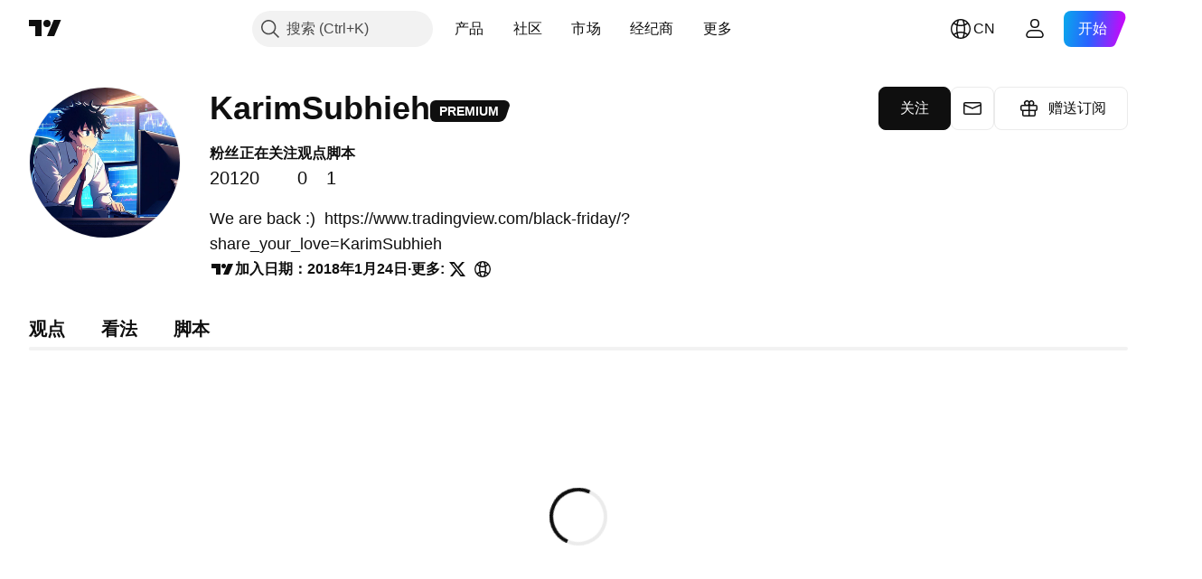

--- FILE ---
content_type: text/css; charset=utf-8
request_url: https://static.tradingview.com/static/bundles/34022.f218afa7d02ef496982b.css
body_size: 71
content:
.badgeUser-HdwdonXt{--ui-lib-badge-color-content:var(--color-white)}.moderator-HdwdonXt{--ui-lib-badge-background:var(--color-overlay-negative-2-light);--ui-lib-badge-color-content:var(--color-content-secondary-danger-extra-bold)}@media (any-hover:hover){.moderator-HdwdonXt:hover{--ui-lib-badge-background:var(--color-overlay-negative-2-normal)}}.moderator-HdwdonXt:active{--ui-lib-badge-background:var(--color-overlay-negative-2-bold)}.pineWizard-HdwdonXt{--ui-lib-badge-background:var(--color-overlay-positive-2-light);--ui-lib-badge-color-content:var(--color-content-secondary-success-extra-bold)}@media (any-hover:hover){.pineWizard-HdwdonXt:hover{--ui-lib-badge-background:var(--color-overlay-positive-2-normal)}}.pineWizard-HdwdonXt:active{--ui-lib-badge-background:var(--color-overlay-positive-2-bold)}.tvWizard-HdwdonXt{--ui-lib-badge-background:var(--color-overlay-accent-3-light);--ui-lib-badge-color-content:var(--color-content-secondary-accent-other-extra-bold)}@media (any-hover:hover){.tvWizard-HdwdonXt:hover{--ui-lib-badge-background:var(--color-overlay-accent-3-normal)}}.tvWizard-HdwdonXt:active{--ui-lib-badge-background:var(--color-overlay-accent-3-bold)}.employee-HdwdonXt{--ui-lib-badge-background:var(--color-overlay-accent-1-light);--ui-lib-badge-color-content:var(--color-content-primary-accent-extra-bold)}@media (any-hover:hover){.employee-HdwdonXt:hover{--ui-lib-badge-background:var(--color-overlay-accent-1-normal)}}.employee-HdwdonXt:active{--ui-lib-badge-background:var(--color-overlay-accent-1-bold)}